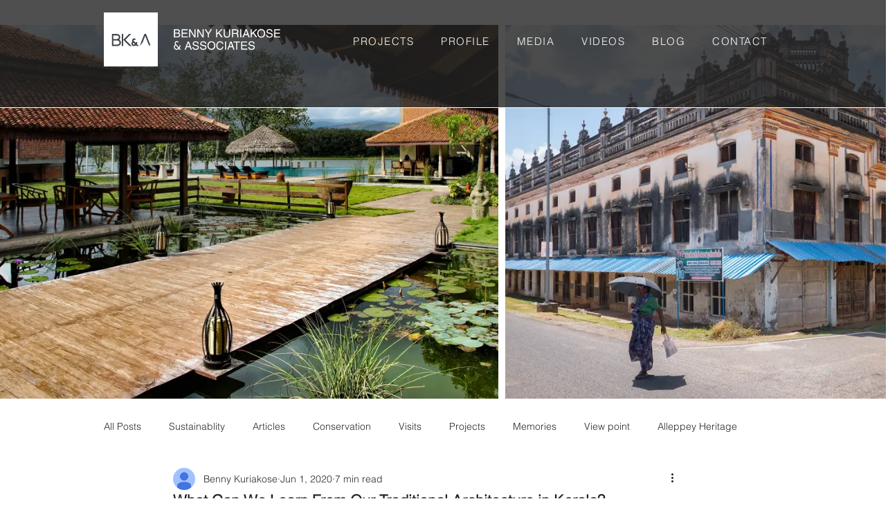

--- FILE ---
content_type: text/css; charset=utf-8
request_url: https://www.bennykuriakose.com/_serverless/pro-gallery-css-v4-server/layoutCss?ver=2&id=comp-kob29fm2&items=3654_2500_1666%7C3321_1350_822%7C3336_5868_3912%7C3574_6000_4000%7C3747_5000_3333%7C3225_5000_3333%7C3623_5000_3333%7C3465_5000_3333%7C3521_5000_3333%7C3597_2500_1667%7C3651_6024_4016%7C3292_1350_916&container=36_1280_540_720&options=layoutParams_cropRatio:1.3333333333333333%7ClayoutParams_structure_galleryRatio_value:0%7ClayoutParams_repeatingGroupTypes:%7ClayoutParams_gallerySpacing:0%7CgroupTypes:1%7CnumberOfImagesPerRow:3%7CcollageAmount:0.8%7CtextsVerticalPadding:0%7CtextsHorizontalPadding:0%7CcalculateTextBoxHeightMode:MANUAL%7CtargetItemSize:45%7CcubeRatio:1.3333333333333333%7CexternalInfoHeight:0%7CexternalInfoWidth:0%7CisRTL:false%7CisVertical:false%7CminItemSize:120%7CgroupSize:1%7CchooseBestGroup:true%7CcubeImages:true%7CcubeType:fill%7CsmartCrop:false%7CcollageDensity:1%7CimageMargin:10%7ChasThumbnails:false%7CgalleryThumbnailsAlignment:bottom%7CgridStyle:1%7CtitlePlacement:SHOW_ON_HOVER%7CarrowsSize:23%7CslideshowInfoSize:0%7CimageInfoType:NO_BACKGROUND%7CtextBoxHeight:0%7CscrollDirection:1%7CgalleryLayout:4%7CgallerySizeType:smart%7CgallerySize:45%7CcropOnlyFill:true%7CnumberOfImagesPerCol:1%7CgroupsPerStrip:0%7Cscatter:0%7CenableInfiniteScroll:true%7CthumbnailSpacings:5%7CarrowsPosition:0%7CthumbnailSize:120%7CcalculateTextBoxWidthMode:PERCENT%7CtextBoxWidthPercent:50%7CuseMaxDimensions:false%7CrotatingGroupTypes:%7CfixedColumns:0%7CrotatingCropRatios:%7CgallerySizePx:0%7CplaceGroupsLtr:false
body_size: 28
content:
#pro-gallery-comp-kob29fm2 .pro-gallery-parent-container{ width: 1280px !important; height: 540px !important; } #pro-gallery-comp-kob29fm2 [data-hook="item-container"][data-idx="0"].gallery-item-container{opacity: 1 !important;display: block !important;transition: opacity .2s ease !important;top: 0px !important;left: 0px !important;right: auto !important;height: 540px !important;width: 720px !important;} #pro-gallery-comp-kob29fm2 [data-hook="item-container"][data-idx="0"] .gallery-item-common-info-outer{height: 100% !important;} #pro-gallery-comp-kob29fm2 [data-hook="item-container"][data-idx="0"] .gallery-item-common-info{height: 100% !important;width: 100% !important;} #pro-gallery-comp-kob29fm2 [data-hook="item-container"][data-idx="0"] .gallery-item-wrapper{width: 720px !important;height: 540px !important;margin: 0 !important;} #pro-gallery-comp-kob29fm2 [data-hook="item-container"][data-idx="0"] .gallery-item-content{width: 720px !important;height: 540px !important;margin: 0px 0px !important;opacity: 1 !important;} #pro-gallery-comp-kob29fm2 [data-hook="item-container"][data-idx="0"] .gallery-item-hover{width: 720px !important;height: 540px !important;opacity: 1 !important;} #pro-gallery-comp-kob29fm2 [data-hook="item-container"][data-idx="0"] .item-hover-flex-container{width: 720px !important;height: 540px !important;margin: 0px 0px !important;opacity: 1 !important;} #pro-gallery-comp-kob29fm2 [data-hook="item-container"][data-idx="0"] .gallery-item-wrapper img{width: 100% !important;height: 100% !important;opacity: 1 !important;} #pro-gallery-comp-kob29fm2 [data-hook="item-container"][data-idx="1"].gallery-item-container{opacity: 1 !important;display: block !important;transition: opacity .2s ease !important;top: 0px !important;left: 730px !important;right: auto !important;height: 540px !important;width: 720px !important;} #pro-gallery-comp-kob29fm2 [data-hook="item-container"][data-idx="1"] .gallery-item-common-info-outer{height: 100% !important;} #pro-gallery-comp-kob29fm2 [data-hook="item-container"][data-idx="1"] .gallery-item-common-info{height: 100% !important;width: 100% !important;} #pro-gallery-comp-kob29fm2 [data-hook="item-container"][data-idx="1"] .gallery-item-wrapper{width: 720px !important;height: 540px !important;margin: 0 !important;} #pro-gallery-comp-kob29fm2 [data-hook="item-container"][data-idx="1"] .gallery-item-content{width: 720px !important;height: 540px !important;margin: 0px 0px !important;opacity: 1 !important;} #pro-gallery-comp-kob29fm2 [data-hook="item-container"][data-idx="1"] .gallery-item-hover{width: 720px !important;height: 540px !important;opacity: 1 !important;} #pro-gallery-comp-kob29fm2 [data-hook="item-container"][data-idx="1"] .item-hover-flex-container{width: 720px !important;height: 540px !important;margin: 0px 0px !important;opacity: 1 !important;} #pro-gallery-comp-kob29fm2 [data-hook="item-container"][data-idx="1"] .gallery-item-wrapper img{width: 100% !important;height: 100% !important;opacity: 1 !important;} #pro-gallery-comp-kob29fm2 [data-hook="item-container"][data-idx="2"].gallery-item-container{opacity: 1 !important;display: block !important;transition: opacity .2s ease !important;top: 0px !important;left: 1460px !important;right: auto !important;height: 540px !important;width: 720px !important;} #pro-gallery-comp-kob29fm2 [data-hook="item-container"][data-idx="2"] .gallery-item-common-info-outer{height: 100% !important;} #pro-gallery-comp-kob29fm2 [data-hook="item-container"][data-idx="2"] .gallery-item-common-info{height: 100% !important;width: 100% !important;} #pro-gallery-comp-kob29fm2 [data-hook="item-container"][data-idx="2"] .gallery-item-wrapper{width: 720px !important;height: 540px !important;margin: 0 !important;} #pro-gallery-comp-kob29fm2 [data-hook="item-container"][data-idx="2"] .gallery-item-content{width: 720px !important;height: 540px !important;margin: 0px 0px !important;opacity: 1 !important;} #pro-gallery-comp-kob29fm2 [data-hook="item-container"][data-idx="2"] .gallery-item-hover{width: 720px !important;height: 540px !important;opacity: 1 !important;} #pro-gallery-comp-kob29fm2 [data-hook="item-container"][data-idx="2"] .item-hover-flex-container{width: 720px !important;height: 540px !important;margin: 0px 0px !important;opacity: 1 !important;} #pro-gallery-comp-kob29fm2 [data-hook="item-container"][data-idx="2"] .gallery-item-wrapper img{width: 100% !important;height: 100% !important;opacity: 1 !important;} #pro-gallery-comp-kob29fm2 [data-hook="item-container"][data-idx="3"]{display: none !important;} #pro-gallery-comp-kob29fm2 [data-hook="item-container"][data-idx="4"]{display: none !important;} #pro-gallery-comp-kob29fm2 [data-hook="item-container"][data-idx="5"]{display: none !important;} #pro-gallery-comp-kob29fm2 [data-hook="item-container"][data-idx="6"]{display: none !important;} #pro-gallery-comp-kob29fm2 [data-hook="item-container"][data-idx="7"]{display: none !important;} #pro-gallery-comp-kob29fm2 [data-hook="item-container"][data-idx="8"]{display: none !important;} #pro-gallery-comp-kob29fm2 [data-hook="item-container"][data-idx="9"]{display: none !important;} #pro-gallery-comp-kob29fm2 [data-hook="item-container"][data-idx="10"]{display: none !important;} #pro-gallery-comp-kob29fm2 [data-hook="item-container"][data-idx="11"]{display: none !important;} #pro-gallery-comp-kob29fm2 .pro-gallery-prerender{height:540px !important;}#pro-gallery-comp-kob29fm2 {height:540px !important; width:1280px !important;}#pro-gallery-comp-kob29fm2 .pro-gallery-margin-container {height:540px !important;}#pro-gallery-comp-kob29fm2 .one-row:not(.thumbnails-gallery) {height:545px !important; width:1290px !important;}#pro-gallery-comp-kob29fm2 .one-row:not(.thumbnails-gallery) .gallery-horizontal-scroll {height:545px !important;}#pro-gallery-comp-kob29fm2 .pro-gallery-parent-container:not(.gallery-slideshow) [data-hook=group-view] .item-link-wrapper::before {height:545px !important; width:1290px !important;}#pro-gallery-comp-kob29fm2 .pro-gallery-parent-container {height:540px !important; width:1280px !important;}